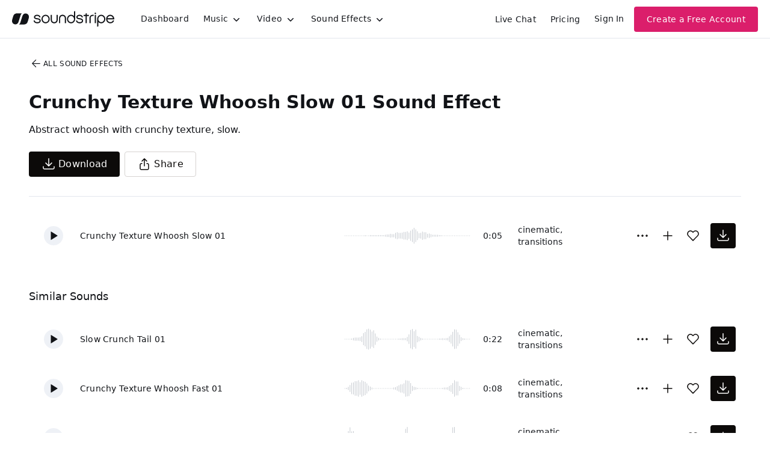

--- FILE ---
content_type: text/html
request_url: https://js.chargebee.com/assets/cbjs-2026.01.14-04.23/v2/master.html?site=soundstripe&env=production
body_size: -2388
content:
<!DOCTYPE html>
<html>
  <head>
    <meta charset="UTF-8">
    <title>Chargebee</title>
  <script nonce="KrlnmzHEYWeQPZsagP2zAhL0" type="text/javascript" src="https://js.chargebee.com/assets/cbjs-2026.01.14-04.23/v2/master-f28eff065c9e403ca1cc.js"></script><script nonce="KrlnmzHEYWeQPZsagP2zAhL0">window._hp_csp_nonce = "KrlnmzHEYWeQPZsagP2zAhL0"</script>
</head>
  <body>
  </body>
</html>

--- FILE ---
content_type: image/svg+xml
request_url: https://cdn.soundstripe.com/uploads/sound_effect/44220/waveform_base_ABSTRACT_WHOOSH_Slow_Crunch_Tail_01.svg?token=2082760289_6c14dd2c8699013a9900905d9ead09e401a786d66a69f2ab10f127cee1520b9f
body_size: 3155
content:
<svg xmlns="http://www.w3.org/2000/svg" xmlns:xlink="http://www.w3/org/1999/xlink" viewBox="0 0 225 38" preserveAspectRatio="none" width="100%" height="100%" fill="#C4C8CE"><g id="waveform-e0dcde40-de20-411e-9ad9-3ed4cf4f7854"><rect x="0" y="18.5" width="1" height="1"/><rect x="3" y="18.5" width="1" height="1"/><rect x="6" y="18.5" width="1" height="1"/><rect x="9" y="18.5" width="1" height="1"/><rect x="12" y="18.0" width="1" height="2"/><rect x="15" y="17.0" width="1" height="4"/><rect x="18" y="16.5" width="1" height="5"/><rect x="21" y="16.5" width="1" height="5"/><rect x="24" y="16.5" width="1" height="5"/><rect x="27" y="16.0" width="1" height="6"/><rect x="30" y="14.5" width="1" height="9"/><rect x="33" y="9.5" width="1" height="19"/><rect x="36" y="7.5" width="1" height="23"/><rect x="39" y="3.5" width="1" height="31"/><rect x="42" y="2.5" width="1" height="33"/><rect x="45" y="4.0" width="1" height="30"/><rect x="48" y="7.0" width="1" height="24"/><rect x="51" y="5.0" width="1" height="28"/><rect x="54" y="10.0" width="1" height="18"/><rect x="57" y="15.0" width="1" height="8"/><rect x="60" y="17.0" width="1" height="4"/><rect x="63" y="18.0" width="1" height="2"/><rect x="66" y="18.5" width="1" height="1"/><rect x="69" y="18.5" width="1" height="1"/><rect x="72" y="18.5" width="1" height="1"/><rect x="75" y="18.5" width="1" height="1"/><rect x="78" y="18.5" width="1" height="1"/><rect x="81" y="18.5" width="1" height="1"/><rect x="84" y="18.5" width="1" height="1"/><rect x="87" y="18.5" width="1" height="1"/><rect x="90" y="18.5" width="1" height="1"/><rect x="93" y="18.5" width="1" height="1"/><rect x="96" y="18.0" width="1" height="2"/><rect x="99" y="18.0" width="1" height="2"/><rect x="102" y="17.5" width="1" height="3"/><rect x="105" y="17.5" width="1" height="3"/><rect x="108" y="17.5" width="1" height="3"/><rect x="111" y="15.5" width="1" height="7"/><rect x="114" y="11.5" width="1" height="15"/><rect x="117" y="4.5" width="1" height="29"/><rect x="120" y="3.0" width="1" height="32"/><rect x="123" y="6.5" width="1" height="25"/><rect x="126" y="4.0" width="1" height="30"/><rect x="129" y="14.0" width="1" height="10"/><rect x="132" y="15.5" width="1" height="7"/><rect x="135" y="17.0" width="1" height="4"/><rect x="138" y="18.0" width="1" height="2"/><rect x="141" y="18.5" width="1" height="1"/><rect x="144" y="18.5" width="1" height="1"/><rect x="147" y="18.5" width="1" height="1"/><rect x="150" y="18.5" width="1" height="1"/><rect x="153" y="18.5" width="1" height="1"/><rect x="156" y="18.5" width="1" height="1"/><rect x="159" y="18.5" width="1" height="1"/><rect x="162" y="18.5" width="1" height="1"/><rect x="165" y="18.5" width="1" height="1"/><rect x="168" y="18.0" width="1" height="2"/><rect x="171" y="18.0" width="1" height="2"/><rect x="174" y="17.5" width="1" height="3"/><rect x="177" y="18.0" width="1" height="2"/><rect x="180" y="17.5" width="1" height="3"/><rect x="183" y="17.0" width="1" height="4"/><rect x="186" y="14.5" width="1" height="9"/><rect x="189" y="12.0" width="1" height="14"/><rect x="192" y="7.5" width="1" height="23"/><rect x="195" y="3.5" width="1" height="31"/><rect x="198" y="4.0" width="1" height="30"/><rect x="201" y="8.0" width="1" height="22"/><rect x="204" y="12.0" width="1" height="14"/><rect x="207" y="16.0" width="1" height="6"/><rect x="210" y="17.5" width="1" height="3"/><rect x="213" y="18.0" width="1" height="2"/><rect x="216" y="18.5" width="1" height="1"/><rect x="219" y="18.5" width="1" height="1"/><rect x="222" y="18.5" width="1" height="1"/></g></svg>


--- FILE ---
content_type: image/svg+xml
request_url: https://cdn.soundstripe.com/uploads/sound_effect/44180/waveform_base_ABSTRACT_WHOOSH_Crunchy_Texture_Whoosh_Slow_01.svg?token=2082993711_6da4562d251b62754799a57609888530ee9892609fcc91387055e13c9ac87a82
body_size: 3232
content:
<svg xmlns="http://www.w3.org/2000/svg" xmlns:xlink="http://www.w3/org/1999/xlink" viewBox="0 0 225 38" preserveAspectRatio="none" width="100%" height="100%" fill="#C4C8CE"><g id="waveform-fbdd7103-788e-47b0-beb5-db71f0701e33"><rect x="0" y="18.5" width="1" height="1"/><rect x="3" y="18.5" width="1" height="1"/><rect x="6" y="18.5" width="1" height="1"/><rect x="9" y="18.5" width="1" height="1"/><rect x="12" y="18.5" width="1" height="1"/><rect x="15" y="18.5" width="1" height="1"/><rect x="18" y="18.5" width="1" height="1"/><rect x="21" y="18.5" width="1" height="1"/><rect x="24" y="18.5" width="1" height="1"/><rect x="27" y="18.5" width="1" height="1"/><rect x="30" y="18.5" width="1" height="1"/><rect x="33" y="18.5" width="1" height="1"/><rect x="36" y="18.0" width="1" height="2"/><rect x="39" y="18.5" width="1" height="1"/><rect x="42" y="18.5" width="1" height="1"/><rect x="45" y="18.0" width="1" height="2"/><rect x="48" y="18.0" width="1" height="2"/><rect x="51" y="18.0" width="1" height="2"/><rect x="54" y="18.0" width="1" height="2"/><rect x="57" y="18.0" width="1" height="2"/><rect x="60" y="18.0" width="1" height="2"/><rect x="63" y="18.0" width="1" height="2"/><rect x="66" y="18.0" width="1" height="2"/><rect x="69" y="18.0" width="1" height="2"/><rect x="72" y="17.5" width="1" height="3"/><rect x="75" y="17.0" width="1" height="4"/><rect x="78" y="17.0" width="1" height="4"/><rect x="81" y="16.0" width="1" height="6"/><rect x="84" y="16.5" width="1" height="5"/><rect x="87" y="16.5" width="1" height="5"/><rect x="90" y="14.5" width="1" height="9"/><rect x="93" y="13.5" width="1" height="11"/><rect x="96" y="14.5" width="1" height="9"/><rect x="99" y="14.5" width="1" height="9"/><rect x="102" y="14.0" width="1" height="10"/><rect x="105" y="13.0" width="1" height="12"/><rect x="108" y="13.0" width="1" height="12"/><rect x="111" y="12.0" width="1" height="14"/><rect x="114" y="14.0" width="1" height="10"/><rect x="117" y="11.0" width="1" height="16"/><rect x="120" y="9.0" width="1" height="20"/><rect x="123" y="6.5" width="1" height="25"/><rect x="126" y="9.0" width="1" height="20"/><rect x="129" y="12.0" width="1" height="14"/><rect x="132" y="15.0" width="1" height="8"/><rect x="135" y="14.5" width="1" height="9"/><rect x="138" y="12.5" width="1" height="13"/><rect x="141" y="13.5" width="1" height="11"/><rect x="144" y="13.5" width="1" height="11"/><rect x="147" y="16.0" width="1" height="6"/><rect x="150" y="15.5" width="1" height="7"/><rect x="153" y="16.5" width="1" height="5"/><rect x="156" y="17.5" width="1" height="3"/><rect x="159" y="17.5" width="1" height="3"/><rect x="162" y="17.5" width="1" height="3"/><rect x="165" y="17.5" width="1" height="3"/><rect x="168" y="18.0" width="1" height="2"/><rect x="171" y="18.0" width="1" height="2"/><rect x="174" y="18.5" width="1" height="1"/><rect x="177" y="18.5" width="1" height="1"/><rect x="180" y="18.5" width="1" height="1"/><rect x="183" y="18.5" width="1" height="1"/><rect x="186" y="18.5" width="1" height="1"/><rect x="189" y="18.5" width="1" height="1"/><rect x="192" y="18.5" width="1" height="1"/><rect x="195" y="18.5" width="1" height="1"/><rect x="198" y="18.5" width="1" height="1"/><rect x="201" y="18.5" width="1" height="1"/><rect x="204" y="18.5" width="1" height="1"/><rect x="207" y="18.5" width="1" height="1"/><rect x="210" y="18.5" width="1" height="1"/><rect x="213" y="18.5" width="1" height="1"/><rect x="216" y="18.5" width="1" height="1"/><rect x="219" y="18.5" width="1" height="1"/><rect x="222" y="18.5" width="1" height="1"/></g></svg>


--- FILE ---
content_type: image/svg+xml
request_url: https://cdn.soundstripe.com/uploads/sound_effect/47168/waveform_base_ABSTRACT_WHOOSH_Crackle_Slow_Pass_02.svg?token=2082760401_0d7a8c25517cd0adf6e9da68e2e0e97858c0b159fdfcae5b1138637cf2a98aba
body_size: 3307
content:
<svg xmlns="http://www.w3.org/2000/svg" xmlns:xlink="http://www.w3/org/1999/xlink" viewBox="0 0 225 38" preserveAspectRatio="none" width="100%" height="100%" fill="#C4C8CE"><g id="waveform-2d2088ae-9a71-494c-8e4a-07e30f91abfa"><rect x="0" y="18.5" width="1" height="1"/><rect x="3" y="18.5" width="1" height="1"/><rect x="6" y="18.5" width="1" height="1"/><rect x="9" y="18.5" width="1" height="1"/><rect x="12" y="18.5" width="1" height="1"/><rect x="15" y="18.0" width="1" height="2"/><rect x="18" y="18.5" width="1" height="1"/><rect x="21" y="18.5" width="1" height="1"/><rect x="24" y="17.5" width="1" height="3"/><rect x="27" y="18.0" width="1" height="2"/><rect x="30" y="18.5" width="1" height="1"/><rect x="33" y="17.5" width="1" height="3"/><rect x="36" y="17.5" width="1" height="3"/><rect x="39" y="15.0" width="1" height="8"/><rect x="42" y="16.0" width="1" height="6"/><rect x="45" y="18.0" width="1" height="2"/><rect x="48" y="15.5" width="1" height="7"/><rect x="51" y="17.0" width="1" height="4"/><rect x="54" y="17.5" width="1" height="3"/><rect x="57" y="15.0" width="1" height="8"/><rect x="60" y="16.5" width="1" height="5"/><rect x="63" y="11.0" width="1" height="16"/><rect x="66" y="15.5" width="1" height="7"/><rect x="69" y="7.0" width="1" height="24"/><rect x="72" y="10.5" width="1" height="17"/><rect x="75" y="10.5" width="1" height="17"/><rect x="78" y="17.0" width="1" height="4"/><rect x="81" y="13.0" width="1" height="12"/><rect x="84" y="14.0" width="1" height="10"/><rect x="87" y="17.0" width="1" height="4"/><rect x="90" y="15.0" width="1" height="8"/><rect x="93" y="15.5" width="1" height="7"/><rect x="96" y="18.0" width="1" height="2"/><rect x="99" y="18.0" width="1" height="2"/><rect x="102" y="18.0" width="1" height="2"/><rect x="105" y="17.0" width="1" height="4"/><rect x="108" y="18.0" width="1" height="2"/><rect x="111" y="18.5" width="1" height="1"/><rect x="114" y="17.0" width="1" height="4"/><rect x="117" y="18.5" width="1" height="1"/><rect x="120" y="18.5" width="1" height="1"/><rect x="123" y="17.0" width="1" height="4"/><rect x="126" y="18.5" width="1" height="1"/><rect x="129" y="18.0" width="1" height="2"/><rect x="132" y="17.5" width="1" height="3"/><rect x="135" y="17.0" width="1" height="4"/><rect x="138" y="18.5" width="1" height="1"/><rect x="141" y="18.0" width="1" height="2"/><rect x="144" y="18.5" width="1" height="1"/><rect x="147" y="17.5" width="1" height="3"/><rect x="150" y="18.5" width="1" height="1"/><rect x="153" y="18.5" width="1" height="1"/><rect x="156" y="18.0" width="1" height="2"/><rect x="159" y="18.0" width="1" height="2"/><rect x="162" y="18.5" width="1" height="1"/><rect x="165" y="18.5" width="1" height="1"/><rect x="168" y="18.0" width="1" height="2"/><rect x="171" y="18.5" width="1" height="1"/><rect x="174" y="18.5" width="1" height="1"/><rect x="177" y="18.5" width="1" height="1"/><rect x="180" y="18.5" width="1" height="1"/><rect x="183" y="18.5" width="1" height="1"/><rect x="186" y="18.5" width="1" height="1"/><rect x="189" y="18.5" width="1" height="1"/><rect x="192" y="18.5" width="1" height="1"/><rect x="195" y="18.0" width="1" height="2"/><rect x="198" y="18.5" width="1" height="1"/><rect x="201" y="18.5" width="1" height="1"/><rect x="204" y="18.5" width="1" height="1"/><rect x="207" y="18.0" width="1" height="2"/><rect x="210" y="18.5" width="1" height="1"/><rect x="213" y="18.5" width="1" height="1"/><rect x="216" y="18.5" width="1" height="1"/><rect x="219" y="18.5" width="1" height="1"/><rect x="222" y="18.5" width="1" height="1"/></g></svg>


--- FILE ---
content_type: image/svg+xml
request_url: https://cdn.soundstripe.com/uploads/sound_effect/44174/waveform_base_ABSTRACT_WHOOSH_Complex_Crunch_01.svg?token=2082760287_ae17d2c9a02fc9f8abcb17a07cdadaf4ce6531d2b06708191f5581c38c08a90d
body_size: 3172
content:
<svg xmlns="http://www.w3.org/2000/svg" xmlns:xlink="http://www.w3/org/1999/xlink" viewBox="0 0 225 38" preserveAspectRatio="none" width="100%" height="100%" fill="#C4C8CE"><g id="waveform-3299e243-ba5a-4f1a-afba-6be6c30d26b8"><rect x="0" y="18.5" width="1" height="1"/><rect x="3" y="18.5" width="1" height="1"/><rect x="6" y="18.5" width="1" height="1"/><rect x="9" y="18.5" width="1" height="1"/><rect x="12" y="18.5" width="1" height="1"/><rect x="15" y="18.5" width="1" height="1"/><rect x="18" y="18.5" width="1" height="1"/><rect x="21" y="18.0" width="1" height="2"/><rect x="24" y="17.5" width="1" height="3"/><rect x="27" y="17.5" width="1" height="3"/><rect x="30" y="17.0" width="1" height="4"/><rect x="33" y="17.0" width="1" height="4"/><rect x="36" y="16.0" width="1" height="6"/><rect x="39" y="15.0" width="1" height="8"/><rect x="42" y="15.0" width="1" height="8"/><rect x="45" y="12.5" width="1" height="13"/><rect x="48" y="13.5" width="1" height="11"/><rect x="51" y="12.0" width="1" height="14"/><rect x="54" y="14.0" width="1" height="10"/><rect x="57" y="14.5" width="1" height="9"/><rect x="60" y="14.0" width="1" height="10"/><rect x="63" y="16.0" width="1" height="6"/><rect x="66" y="13.5" width="1" height="11"/><rect x="69" y="14.5" width="1" height="9"/><rect x="72" y="14.0" width="1" height="10"/><rect x="75" y="13.5" width="1" height="11"/><rect x="78" y="14.0" width="1" height="10"/><rect x="81" y="13.5" width="1" height="11"/><rect x="84" y="15.0" width="1" height="8"/><rect x="87" y="13.5" width="1" height="11"/><rect x="90" y="14.5" width="1" height="9"/><rect x="93" y="14.5" width="1" height="9"/><rect x="96" y="13.5" width="1" height="11"/><rect x="99" y="15.0" width="1" height="8"/><rect x="102" y="14.5" width="1" height="9"/><rect x="105" y="15.0" width="1" height="8"/><rect x="108" y="13.5" width="1" height="11"/><rect x="111" y="8.5" width="1" height="21"/><rect x="114" y="13.5" width="1" height="11"/><rect x="117" y="9.5" width="1" height="19"/><rect x="120" y="14.5" width="1" height="9"/><rect x="123" y="8.0" width="1" height="22"/><rect x="126" y="8.0" width="1" height="22"/><rect x="129" y="9.0" width="1" height="20"/><rect x="132" y="8.0" width="1" height="22"/><rect x="135" y="11.5" width="1" height="15"/><rect x="138" y="7.0" width="1" height="24"/><rect x="141" y="10.5" width="1" height="17"/><rect x="144" y="1.5" width="1" height="35"/><rect x="147" y="4.5" width="1" height="29"/><rect x="150" y="7.0" width="1" height="24"/><rect x="153" y="4.0" width="1" height="30"/><rect x="156" y="7.5" width="1" height="23"/><rect x="159" y="11.5" width="1" height="15"/><rect x="162" y="12.5" width="1" height="13"/><rect x="165" y="12.0" width="1" height="14"/><rect x="168" y="9.5" width="1" height="19"/><rect x="171" y="14.0" width="1" height="10"/><rect x="174" y="15.0" width="1" height="8"/><rect x="177" y="16.0" width="1" height="6"/><rect x="180" y="16.0" width="1" height="6"/><rect x="183" y="16.0" width="1" height="6"/><rect x="186" y="17.0" width="1" height="4"/><rect x="189" y="17.5" width="1" height="3"/><rect x="192" y="17.5" width="1" height="3"/><rect x="195" y="18.0" width="1" height="2"/><rect x="198" y="18.0" width="1" height="2"/><rect x="201" y="18.5" width="1" height="1"/><rect x="204" y="18.5" width="1" height="1"/><rect x="207" y="18.5" width="1" height="1"/><rect x="210" y="18.5" width="1" height="1"/><rect x="213" y="18.5" width="1" height="1"/><rect x="216" y="18.5" width="1" height="1"/><rect x="219" y="18.5" width="1" height="1"/><rect x="222" y="18.5" width="1" height="1"/></g></svg>


--- FILE ---
content_type: image/svg+xml
request_url: https://cdn.soundstripe.com/uploads/sound_effect/44179/waveform_base_ABSTRACT_WHOOSH_Crunchy_Texture_Whoosh_Fast_01.svg?token=2082760287_7eb6a7116aedd8b6a6c16de767794bf35fd85ef75e84ce3a267e70b43032a3fc
body_size: 3153
content:
<svg xmlns="http://www.w3.org/2000/svg" xmlns:xlink="http://www.w3/org/1999/xlink" viewBox="0 0 225 38" preserveAspectRatio="none" width="100%" height="100%" fill="#C4C8CE"><g id="waveform-6e686f67-acdc-45a8-b9c8-f8096c497f66"><rect x="0" y="18.5" width="1" height="1"/><rect x="3" y="18.0" width="1" height="2"/><rect x="6" y="16.5" width="1" height="5"/><rect x="9" y="13.5" width="1" height="11"/><rect x="12" y="10.0" width="1" height="18"/><rect x="15" y="9.5" width="1" height="19"/><rect x="18" y="7.5" width="1" height="23"/><rect x="21" y="7.5" width="1" height="23"/><rect x="24" y="6.0" width="1" height="26"/><rect x="27" y="9.0" width="1" height="20"/><rect x="30" y="6.0" width="1" height="26"/><rect x="33" y="7.5" width="1" height="23"/><rect x="36" y="8.5" width="1" height="21"/><rect x="39" y="11.0" width="1" height="16"/><rect x="42" y="14.5" width="1" height="9"/><rect x="45" y="16.0" width="1" height="6"/><rect x="48" y="17.5" width="1" height="3"/><rect x="51" y="18.5" width="1" height="1"/><rect x="54" y="18.5" width="1" height="1"/><rect x="57" y="18.5" width="1" height="1"/><rect x="60" y="18.5" width="1" height="1"/><rect x="63" y="18.5" width="1" height="1"/><rect x="66" y="18.5" width="1" height="1"/><rect x="69" y="18.5" width="1" height="1"/><rect x="72" y="18.5" width="1" height="1"/><rect x="75" y="18.5" width="1" height="1"/><rect x="78" y="18.5" width="1" height="1"/><rect x="81" y="18.5" width="1" height="1"/><rect x="84" y="18.5" width="1" height="1"/><rect x="87" y="17.5" width="1" height="3"/><rect x="90" y="17.0" width="1" height="4"/><rect x="93" y="15.5" width="1" height="7"/><rect x="96" y="14.0" width="1" height="10"/><rect x="99" y="12.5" width="1" height="13"/><rect x="102" y="12.5" width="1" height="13"/><rect x="105" y="11.0" width="1" height="16"/><rect x="108" y="6.0" width="1" height="26"/><rect x="111" y="6.5" width="1" height="25"/><rect x="114" y="7.0" width="1" height="24"/><rect x="117" y="10.5" width="1" height="17"/><rect x="120" y="15.0" width="1" height="8"/><rect x="123" y="16.5" width="1" height="5"/><rect x="126" y="17.0" width="1" height="4"/><rect x="129" y="18.0" width="1" height="2"/><rect x="132" y="18.5" width="1" height="1"/><rect x="135" y="18.5" width="1" height="1"/><rect x="138" y="18.5" width="1" height="1"/><rect x="141" y="18.5" width="1" height="1"/><rect x="144" y="18.5" width="1" height="1"/><rect x="147" y="18.5" width="1" height="1"/><rect x="150" y="18.5" width="1" height="1"/><rect x="153" y="18.5" width="1" height="1"/><rect x="156" y="18.5" width="1" height="1"/><rect x="159" y="18.5" width="1" height="1"/><rect x="162" y="18.5" width="1" height="1"/><rect x="165" y="18.5" width="1" height="1"/><rect x="168" y="18.5" width="1" height="1"/><rect x="171" y="18.5" width="1" height="1"/><rect x="174" y="18.0" width="1" height="2"/><rect x="177" y="17.5" width="1" height="3"/><rect x="180" y="17.5" width="1" height="3"/><rect x="183" y="17.0" width="1" height="4"/><rect x="186" y="15.0" width="1" height="8"/><rect x="189" y="13.5" width="1" height="11"/><rect x="192" y="10.5" width="1" height="17"/><rect x="195" y="6.0" width="1" height="26"/><rect x="198" y="8.0" width="1" height="22"/><rect x="201" y="8.0" width="1" height="22"/><rect x="204" y="15.0" width="1" height="8"/><rect x="207" y="16.5" width="1" height="5"/><rect x="210" y="18.0" width="1" height="2"/><rect x="213" y="18.5" width="1" height="1"/><rect x="216" y="18.5" width="1" height="1"/><rect x="219" y="18.5" width="1" height="1"/><rect x="222" y="18.5" width="1" height="1"/></g></svg>


--- FILE ---
content_type: image/svg+xml
request_url: https://cdn.soundstripe.com/uploads/sound_effect/44206/waveform_base_ABSTRACT_WHOOSH_Low_Crunch_01.svg?token=2082760288_08ecaa66bbc6200e43112c4923cc484a080908d515aef2a538da6b0626740d16
body_size: 3166
content:
<svg xmlns="http://www.w3.org/2000/svg" xmlns:xlink="http://www.w3/org/1999/xlink" viewBox="0 0 225 38" preserveAspectRatio="none" width="100%" height="100%" fill="#C4C8CE"><g id="waveform-aedba692-9402-4e1d-87f2-39971b35d333"><rect x="0" y="18.5" width="1" height="1"/><rect x="3" y="12.5" width="1" height="13"/><rect x="6" y="8.5" width="1" height="21"/><rect x="9" y="2.5" width="1" height="33"/><rect x="12" y="9.0" width="1" height="20"/><rect x="15" y="8.5" width="1" height="21"/><rect x="18" y="11.5" width="1" height="15"/><rect x="21" y="13.0" width="1" height="12"/><rect x="24" y="15.0" width="1" height="8"/><rect x="27" y="14.5" width="1" height="9"/><rect x="30" y="15.5" width="1" height="7"/><rect x="33" y="15.5" width="1" height="7"/><rect x="36" y="17.0" width="1" height="4"/><rect x="39" y="16.5" width="1" height="5"/><rect x="42" y="16.5" width="1" height="5"/><rect x="45" y="17.0" width="1" height="4"/><rect x="48" y="17.0" width="1" height="4"/><rect x="51" y="17.0" width="1" height="4"/><rect x="54" y="17.5" width="1" height="3"/><rect x="57" y="18.0" width="1" height="2"/><rect x="60" y="18.5" width="1" height="1"/><rect x="63" y="18.5" width="1" height="1"/><rect x="66" y="18.5" width="1" height="1"/><rect x="69" y="18.5" width="1" height="1"/><rect x="72" y="18.5" width="1" height="1"/><rect x="75" y="18.5" width="1" height="1"/><rect x="78" y="18.5" width="1" height="1"/><rect x="81" y="18.5" width="1" height="1"/><rect x="84" y="18.5" width="1" height="1"/><rect x="87" y="18.5" width="1" height="1"/><rect x="90" y="18.5" width="1" height="1"/><rect x="93" y="18.5" width="1" height="1"/><rect x="96" y="18.5" width="1" height="1"/><rect x="99" y="18.5" width="1" height="1"/><rect x="102" y="18.0" width="1" height="2"/><rect x="105" y="12.5" width="1" height="13"/><rect x="108" y="5.0" width="1" height="28"/><rect x="111" y="2.0" width="1" height="34"/><rect x="114" y="13.5" width="1" height="11"/><rect x="117" y="16.0" width="1" height="6"/><rect x="120" y="16.5" width="1" height="5"/><rect x="123" y="17.0" width="1" height="4"/><rect x="126" y="17.5" width="1" height="3"/><rect x="129" y="18.0" width="1" height="2"/><rect x="132" y="18.0" width="1" height="2"/><rect x="135" y="18.5" width="1" height="1"/><rect x="138" y="18.5" width="1" height="1"/><rect x="141" y="18.5" width="1" height="1"/><rect x="144" y="18.5" width="1" height="1"/><rect x="147" y="18.5" width="1" height="1"/><rect x="150" y="18.5" width="1" height="1"/><rect x="153" y="18.5" width="1" height="1"/><rect x="156" y="18.5" width="1" height="1"/><rect x="159" y="18.5" width="1" height="1"/><rect x="162" y="18.5" width="1" height="1"/><rect x="165" y="18.5" width="1" height="1"/><rect x="168" y="18.5" width="1" height="1"/><rect x="171" y="18.5" width="1" height="1"/><rect x="174" y="18.5" width="1" height="1"/><rect x="177" y="18.5" width="1" height="1"/><rect x="180" y="18.0" width="1" height="2"/><rect x="183" y="17.0" width="1" height="4"/><rect x="186" y="14.5" width="1" height="9"/><rect x="189" y="11.5" width="1" height="15"/><rect x="192" y="2.5" width="1" height="33"/><rect x="195" y="2.0" width="1" height="34"/><rect x="198" y="14.5" width="1" height="9"/><rect x="201" y="16.0" width="1" height="6"/><rect x="204" y="17.5" width="1" height="3"/><rect x="207" y="18.0" width="1" height="2"/><rect x="210" y="18.5" width="1" height="1"/><rect x="213" y="18.5" width="1" height="1"/><rect x="216" y="18.5" width="1" height="1"/><rect x="219" y="18.5" width="1" height="1"/><rect x="222" y="18.5" width="1" height="1"/></g></svg>
